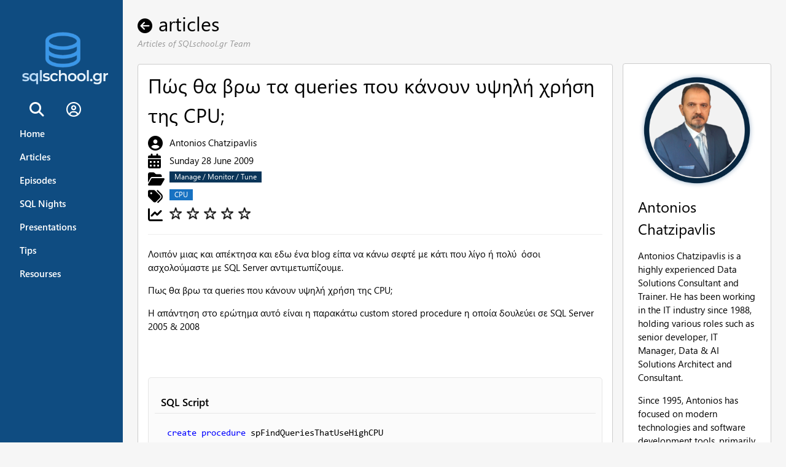

--- FILE ---
content_type: text/html; charset=utf-8
request_url: https://www.sqlschool.gr/blog/%CF%80%CF%8E%CF%82-%CE%B8%CE%B1-%CE%B2%CF%81%CF%89-%CF%84%CE%B1-queries-%CF%80%CE%BF%CF%85-%CE%BA%CE%AC%CE%BD%CE%BF%CF%85%CE%BD-%CF%85%CF%88%CE%B7%CE%BB%CE%AE-%CF%87%CF%81%CE%AE%CF%83%CE%B7-%CF%84%CE%B7%CF%82-cpu-31.aspx
body_size: 52519
content:


<!DOCTYPE html PUBLIC "-//W3C//DTD XHTML 1.0 Transitional//EN" "http://www.w3.org/TR/xhtml1/DTD/xhtml1-transitional.dtd">
<html xmlns="http://www.w3.org/1999/xhtml">
<head>
    <!-- Google tag (gtag.js) -->
    <script async src="https://www.googletagmanager.com/gtag/js?id=G-XRZHKHQ97W"></script>
    <script>
        window.dataLayer = window.dataLayer || [];
        function gtag(){dataLayer.push(arguments);}
        gtag('js', new Date());

        gtag('config', 'G-XRZHKHQ97W');
    </script>
    
    <!-- Clarity tracking code for https://www.sqlschool.gr/ -->
    <script>
        (function(c,l,a,r,i,t,y){
            c[a]=c[a]||function(){(c[a].q=c[a].q||[]).push(arguments)};
            t=l.createElement(r);t.async=1;t.src="https://www.clarity.ms/tag/"+i+"?ref=bwt";
            y=l.getElementsByTagName(r)[0];y.parentNode.insertBefore(t,y);
        })(window, document, "clarity", "script", "frq0laohgw");
    </script>
    
    <title>
	Πώς θα βρω τα queries που κάνουν υψηλή χρήση - SQLschool.gr
</title><link rel="shortcut icon" href="../favicon162023.png" /><meta name="viewport" content="width=device-width, initial-scale=1.0" /><meta http-equiv="content-language" content="el-gr" /><link rel="stylesheet" href="https://cdnjs.cloudflare.com/ajax/libs/font-awesome/4.7.0/css/font-awesome.min.css" />
    
    
    
    <!-- Go to www.addthis.com/dashboard to customize your tools -->
    <script type="text/javascript" src="//s7.addthis.com/js/300/addthis_widget.js#pubid=ra-5c0ba1a193e0c268"></script>
    <script src="https://kit.fontawesome.com/2ba03f803a.js" crossorigin="anonymous"></script>
    
<link href="../App_Themes/T2023-RDD/aspButtonControlSkins.css" type="text/css" rel="stylesheet" /><link href="../App_Themes/T2023-RDD/aspListsControls.css" type="text/css" rel="stylesheet" /><link href="../App_Themes/T2023-RDD/aspTextBoxControlSkins.css" type="text/css" rel="stylesheet" /><link href="../App_Themes/T2023-RDD/csharp.css" type="text/css" rel="stylesheet" /><link href="../App_Themes/T2023-RDD/css000.css" type="text/css" rel="stylesheet" /><link href="../App_Themes/T2023-RDD/css001.css" type="text/css" rel="stylesheet" /><link href="../App_Themes/T2023-RDD/css2023.css" type="text/css" rel="stylesheet" /><meta name="author" content="Antonios Chatzipavlis" /><meta property="og:title" content="Πώς θα βρω τα queries που κάνουν υψηλή χρήση της CPU;"></meta><meta property="og:type" content="article"></meta><meta property="og:url" content="https://www.sqlschool.gr/blog/πώς-θα-βρω-τα-queries-που-κάνουν-υψηλή-χρήση-της-cpu-31.aspx"></meta><meta property="og:image" content="https://www.sqlschool.gr/images/socials_image_2023.jpg"></meta><meta property="og:site_name" content="SQL School Greece"></meta><meta property="og:description" content="Λοιπόν μιας και απέκτησα και εδω ένα blog είπα να κάνω σεφτέ με κάτι που λίγο ή πολύ όσοι ασχολούμαστε με SQL Server αντιμετωπίζουμε. Πως θα βρω τα queries που κάνουν υψηλή χρήση της CPU; H απάντηση στο ερώτημα αυτό είναι η παρακάτω custom stored procedure η οποία δουλεύει σε SQL Server 2005 &amp; 2008."></meta><meta property="fb:admins" content="552214023"></meta><meta property="fb:page_id" content="102410839862758"></meta><meta name="twitter:card" content="summary_large_image"></meta><meta name="twitter:site" content="@sqlschool"></meta><meta name="twitter:creator" content="@antoniosch"></meta><meta name="twitter:url" content="https://www.sqlschool.gr/blog/πώς-θα-βρω-τα-queries-που-κάνουν-υψηλή-χρήση-της-cpu-31.aspx"></meta><meta name="twitter:title" content="Πώς θα βρω τα queries που κάνουν υψηλή χρήση της CPU;"></meta><meta name="twitter:description" content="Λοιπόν μιας και απέκτησα και εδω ένα blog είπα να κάνω σεφτέ με κάτι που λίγο ή πολύ όσοι ασχολούμαστε με SQL Server αντιμετωπίζουμε. Πως θα βρω τα queries που κάνουν υψηλή χρήση της CPU; H απάντηση στο ερώτημα αυτό είναι η παρακάτω custom stored procedure η οποία δουλεύει σε SQL Server 2005 &amp; 2008."></meta><meta name="twitter:image" content="https://www.sqlschool.gr/images/socials_image_twiter_2023.jpg"></meta><meta name="description" content="SqlSchool.gr Blog of Antonios Chatzipavlis" /><meta name="keywords" content="Antonios Chatzipavlis, SQLschool, CPU, Manage, Monitor, Tune                                                                                                                                                                                                    " /></head>
<body >

    <form method="post" action="./πώς-θα-βρω-τα-queries-που-κάνουν-υψηλή-χρήση-της-cpu-31.aspx" id="form1">
<div class="aspNetHidden">
<input type="hidden" name="__EVENTTARGET" id="__EVENTTARGET" value="" />
<input type="hidden" name="__EVENTARGUMENT" id="__EVENTARGUMENT" value="" />
<input type="hidden" name="__VIEWSTATE" id="__VIEWSTATE" value="BCaoypCHn4rU4DdUN6l+z+rMEt+gCqDGYn8zOVhspX/KPC5NZjUeeoYJYGIC89YWLG2DJuInbZ2yDrHtX6maQ/2011H85HWrL6lCp7PHJNXCEozs/CP7+LIiY42TWkvSWWzmoD3axlYEbLKmApmJWxkFHBt3oHnSHh+JHjVycsUfbr1cb8HSBx4wT0RGZ54wgeEDOfGJgJMJBL/quHWVBia0+7Tyx0KF+Fb80iTW4QxOnaXNwOahupNH/mgA0zF5d1VeAor4IsfY7cyRJ11n/cpJbCherjm0scPLxHd3IgRB7QUZeuBG69uW7tnjmZSShPVy22aB+yHP3s8whEGOWMD1BgZk0hclbt3fbb8hOJJPfXN1vOcq5edE0sQlQTFgNo9zZdOD3Ob+StIoOt+aiUx5tukVFQfUy7yXCaVeKBuZkCiPnm7wVj5lC/[base64]/d7vYt6Q2O8zy8YpI1cvisxTpKykVWxnr1ZTAQyKEuYeMSIkNchqdr/4LqSCtX1kWW6zwasQN5nwGG5A/7TN8gFn6IZufPSrHqGnZYtznXupEozOWBTh2zKMh5A7+f9f5bwmruUnICGwJJrjS49ZgY/HYz7+HtS2U4uYe4+Ok/JpkdyYnUtaIgmvVPvR7/shlza6AKKYoJ/WmXAmf3tOd8bKrFjSgNOMH9W18B/xQAJurJL091sqrxwYjcWrMZ20LA1SiFpoBwBglXT3yJU5Ed9OJsmBLdY/U6kJrwt0UU0sgTRcr5827WrNuZVWD2Qki8uJu8QsEC6LRZOmGh0+I2jbxhorRNFG6GH2zQTF3118RQVGvLvhYpINr+V7+YQoImyDbF7C1OIFuSXPN//dzHXNa1DcN86Ox8XCQRdGulJId4D/K2xTXcwVSCbGp+TpF/OfKJ9pMsn8Kl6ohDJQyZJv40RhAqebIPrFdfJ6UivKLrgZOsJthm5kMdGTIJ0a5w6zUJ0l3ANr0B2GEW7/HCpD0mgTqKwPe8ufU9W7ZXTMV99pARXE3EWzc3AvPM35QbvH66LCdooqRVqaI3SiHFGcUFRgAhjzXj1wG6a6JB1+VjvdQQm6bt0kzp/ApyEvK+uUWCPuw0vj0D+7iG5WLdzkJLmZ3Oi5/sZExF9hPEjR+mhXjTMlX3BNfTofH6htcOb9cfMQvtLQtF1h3JRUuGJo+E/Wh2AKQFN79pglkwVS0vZvDD4dr4zYq8Obpb+NAofdju5DaJyuU+oyBAGoYWK3agUePFikE3iQrnx2i0Qcsn82Ilbtp5/6DPuEqWT0mfmtooRpHtwUdD+7pmVcNEJ6YmbnXnDVOaSvlhTu538RyFeI3Gjt6hXKMO5JQjfLaduJ0stSHc1G8O5kEae49zpLKQoo4eVn9kool2KXeIXtxw08/rnocFQ2tyae3xFaSp8oHvheLI1Xasg74JPXoqa8Srq5S88RbO0MIynk1XFlxruT0lsxQbkMwGRssCCZfLYQIL1dgD6vSLXWkzq9PsA9+G7n/e6Zsx2KP598Ve3e4aCoZyap7fQrI4WSeUmEeFhWpkeVSl7LWjtQ1DwU/nfaKd8pEgPjUgxp6UinPnjsMFR/z9ps2rNAm4txm1erq3oK98/NhMn6W5yPKCMw2B6f5Lh3dPknDZf1uhZ6leZ/sXA2I7qaE/pCnAfLO8pRFcOiWSYvrJzIxu+s9w3AxNJ0GkesuhiubI9/N+xHqGnsMAjSsWPO3IRDtaShOW9udW7jmwPyv1DbCCidZOipx+lfakRMj7SpFvFUu8FLs+3G2johNV4Q3p/0PcJo2QONT7rvC69qDDXmeKyNQjdzFyjkSUJTsTUGoQIoQGYppAxlJVgHBmXJ0OnYsncD94c8GtnQKOQDB5INgv6xnIwoYdsmICbTtOha3vXEzAHVKaCjYQtMKAWR3OZt/c7KJ2YUqmYo156vgMujbfVQ0kTbaiE2IG/jGOp5zcuiSYXgS9f8SdlastmadIH4k1s2OUh9Dywo14GgPpvfS75bruvH3lYtnP3DB3n9R3fe47ln70QtVhrVSabR32uLW9iieZL7EPbgGv/oXdLfKk3e1/h2/Axc2DAPQV0rRVjUv7gV2gVkeiiO4Ttu4+6YfzJOTLOGi5koVjstizcsT4/OX4cOGMdUjjRh6EHCIztn7vSwRQWVmW04Q5Br45ZJTcgttfcfk6pqgqed/lahI71AO4xdjrOg2VJCZ3vi8aV2rMPF/tbu+gmUqkheQLZxX8j3l18XZ/ul0hc/hWZZSlNsJovAnVc1YNCdxUoaiyZbv852iKV6GuV/cqGWa54bTc4xnLst5a8wCeIjReuDPmhCOPs14/Ik95RvAKRPC4OqyNe0n0lHYMXzLkOw/KnIGFljfayC9v3RHm8J1hZNWR7clVI/BxgsSmsVli6cthiJSSNtrMMlA9ZAitnADydC506FVlfmUAl0oQRmE7ZKfJsT2tSrImz4Q9y1cAIfpxXlnFNFVGXUNjkwYviBG01bXE8SzHPZSI2rRRe6tH6kIuaD1UFpR9QEIoYCYcktvhMUYlfnDfjU0aHews/nc7Egy0BfsHqb7nRfvKbMDMKJL6vizi2uu+uqF5B63PVVr4/HwECFMblNDHQCSCg6wjVuM9JGpIB8h9sIlCJEGfM11OWOvwMMxeiojb6SFZuvvBFdHM9/iVrghtN+T7dd/oULVeR1LnmDtKGyk7gcvjD4T4EWEATtS2gXuMEs0lI4S8Vy7u6RESELqJNDniTFohGIYBJdVGz2fiwpN0oX/eSxJmwWTXULb4otfIn5eOgAGzt2SJcGNf1XYjXr86mhQ3AeBDEPbpTTyFp4lArEtfdch+96MsNlhzJz/wHCXTQxQW+bgKQ2gXDH7lzz9UcIPxqiekFoXYj6Dj3RcXIqGcdw5JNBHisrtvP61GpRv3HeZUWDdOjymoYWE36zBzjRu8pNCjkVwnQrlli0x7TQaG952733nt9Oz48jlhVOrUUVzWSjDY/hmz0tp/JHfnzajCACkn8dnXAfxTtx9trSm6Y4/4ZjYCj5PQzP/cTiVrMyi0dtU5EDzIu9GenTcMIh3QIImZCcdwCCJabnTrO8TgQcxkqfIgIqG1o5fN0evVdOMy7eQFITWk426RM6a6B62LTcUsWJX1eZfZGx3eKOWP+aREtj+/sTYR17wjUId1bnJBVf2y4ytIWzJuWXUdJ/JNE4laLHZg0SN0MJD4yxLdJRTQ0qqytwGg6VH9DOcxy5UJMy0rBWsZ8GUmgmdGVaSrcV50lBU3ozFFxsHjhkSyfkKdHhICLWULsIadAstAp3V2yRg6u1FOsLSwuiIKeMPhuzdB6HzqdWn7k84XDUOlvhf+6S54CQ71vzkIgvk1ggHVqCEjRmcuYIAKMcdVh4m/fTB3LHPkQg84rM9+P89VifdfxGtXUxZyNuSuDpEZmrSqclxHF0rI+k+Y3LIBwwkEdhhcg4VGgyXeUQz1w8ImeOUK8DdJHCFwYNPXRvQf+pqbtdokNYL1FoiqA8/[base64]/XCGZ854yepa9Xg//I/Wqgs8z9iIT2uXmqHtaa+F8m0W4BF686fSntcBTaOwKMiCflCuCh5rU3otxs1SqDNmja5MCNqINqA4uBvfXM/uaIdJKqbk4MqqZ0sNYMMuyhzqXTt9sAVDv4ZqObqJx4klTh2HxtbWFCu9RdfgUKWX4KI9asOFyYhkgMnUyj8K9ASwgfDcHe4tr+rooLsMDS94dOzjaGqdNB5NB0Whrf9ki+pgKwynsbC1v/SQz5uE1Fy8zcJC/Td9Vcoh0bKT7t7e/E7yusRUqrGVvygyybod+EEn7PBRLRT3NrCBQVqujQnHUYBCDgsYoL9h4VMt1cyw0j94sXSMH70Tvu31GS0qd1AcDeIHSuxwBX5DYJ+Smy3gtqEv9toQoFX0RhTaKBOEQMvX38GhkKDbeCCb8hHo9GDfwMoWHob53Ot2FQ/vgCWEsegeQSXXK/OGEr5i+719gVMi+jZBZ2ANcj3pxtWzEwSLf6UyQxsngdbqIPF3uBqVQm/D/pYY0+ZLFv5hElUGqqrU9qOlzBzzHfAisRoJ5jNTTpk9H59w8sz9FFhmkeXy0OOzAOZ8dtlP5vX4thiBIwzm9m8Xa4W5TS7F0GLqfrlKE1FW0QdBqTWDv9UzawYSSj93xKn3b/kLs1iuM72p1FsDn6G1GUr+lK8lYhFfCDiYYuajFjuw8dZvahOwazz99oL3xE6hv6IEFoDdVtvvJjIuMjkpnJeeVlOotaSn/asUA1Hgov3j7x+UfeYg+SFBe6i3bUfRh+toPDWTX3cuspvXx/JwaDzUHUXR23CHZCFDJqC7KXG4TUEjbv3+0Vi1Vx1h9PlrN9GaAb2P0LfUVmJY7+tk70jnz/03B9C34EzlvkxdvNw2Hj13HBP967c3Oi2v3RwBEGQ7HHQxb8BTjz6qfde7TwkoFjwksDdXwf6gL8A91hgVFz31x/og6yNqLuvUn/LYnfq6ZwnbNFvujwwNvL/if76rI+vPo11jlXUIiXzT3yXAKa2f/yKIKCrcSkyXSPrSNVwaI/K+D3KWL0n4g58F8fDEjlbeeAcwOGAnBL8anuxo9KVTPDfSKCfCF3bTGhS3fBbmhAZY6LppO+OcbhikyrviANBqCcycKK005DTG49d59/mqhFBrN3RfTdwvA7trE8EWKsmJnpbQYjE5jNydnBM8RrSCBRaotqAKQglKFp3y0ez8Thk3wJ1tqZwWdCKjbgfP03gkoBJoFQIXalN6x8a08bf5XK3KWlS242asBo6/F5yxyqaH3DlMc+hZJuzc1hZLt5rQcRrKzLHUWtoj1u3RBjeEuB2YgdEd+Pow/20a/JSPq4cV3vCZgwqeBcuzfWSBBJ2yTn3ygawZNkw/K01rWBCdlf/Iwb2wiAQ6EnVqDLg5eZzF//fjLusECXhISpOhe+dZ0mVQ4b2qTIBxbblMl4wAWPWph8Ydyy/KO9AUv/4JhptWWMCOyDVzy/1uVBSoGtx3qQA0MZfbyAcAOmSr2sYy6ABzB3TpqP1SFiaH2l/h/AiaEoRcE8eG/Z6c0WEvcAwHe8Pb0x0ikK0shStVLmHjr1NtHlVf8vuLfVO9sL6CNpItg1akwiwRmh/72RQ1rSS2jtaYB2T0YjgkewXUyD0aCnkWsRhpXkQ6CD5hewU/7702UjKJSyyWDqk/cnGpqBvL0pHbMHOuoPQEbNfMHGO9f3HQGVy59aSLjgiLDevGVtBHlqT83Q91TJW7hDt9PIItRcdSCNBiIaLDMsgSutq8twm+z2oyasg8J/uLT5Zh07VuiBqjykcre8c7cCdQJGuw1rSRHkAPImw4IXU+WhHHP66wEEezGrVLRoQHHYwkVYNuWZW98YN6F+e3lrsBhbHPIWNljDFnZ25vhFFbBvvo7DWcDJfVuiVV0vvVAc74vbIYNxbA8kk6AbZ+B2XBONSLH9IWt+zgy4Qc2lFZfYGkc1VlbBMCGRFYkUooCK0i3/yDzScosw3YweXK/nrU3zOvedgE6HVZEDP4DzgYbosGaPON+cVcXRqbASLMK8f6QnHtwCKY24ts1BwTq5hNVTw/85JaK+sL+HNBn5n1G0l50y+D39+fNemyTcb066JCIdtaUXASsup9Fgf3GtI7fid+4RRiiAlLZLrest6wXFLeAkaEpuE3+u5pq7gBwQNyNVR0RJb4SwTRY9cB2tRcrjigajc61l1pZsw1w/Iih9wPlQOJICSeRyUb89u7Ro3/pTNiKlMXjtwwLcBYIcoeGgoaKauYOJdiOUUA3Bg5yLc4Rf3l7mVrfWW14eWx77X+4ZmtF4XHbHOoXiTt9ssxpy5G02PdZ2GWFsR/DwyiqAGAL1RxBXJ08GadvRP2VlCWSDDE7+O70aM5iTmviQzH9my33spnWvBPG5rbi0r0+r+TxXFlviMH+XVAwh3N8qycEvozIqzNSTpxmKCTVLLT8XpsGc0+sonofYMedwCSpEkFz1aCIveKhImrYGnaUvIHuwTAYIAyt7tvcFbitCz9LZaafFBChRi6g18mRLvG7A/9b4xVnl0S7ByUMZL3TMsMH56gVvTT+G3teE3J22wHTOBRYh/R0yM1qhT6xxI6tIOdSUH2vBMcK0ddhcyALwxmVwgoC1f6C3BXtn8fST+HrlhWZ/Jmsfz7xLXZf1lSEGKIz7R7/NrhKG4tknE7Wh80ZJFUKZMJ9MhD0041XmMY0AxvxCLAMRyP3rYj3sWEhmCLBq7XTyXX2sak2Trl3tMuo9KaOIrKIahc7mVHj4ExPe2SEue/5hxldKt4n43iNmzszDTxuWad+QhRhMMuAKYEMMAcaXdg4HQEmo9vk9ccst1wggbsm7u75HbH9M8L5x/R0IpmkV4s6NUxKzhRh2XcCwC4XOemAik3WE9ArdpdPJ0AMWUm6ghjH/[base64]/1N1O/Zf7ow0WOaPCN/4fRnTDpFpkSxNNwPJAZJd7Bt6/7eMwKPYH4L8gDo2+iCBF4OuzBqkqHEbnzwtpH1xAw2VER46/k34j57kRPA3LGor5bnsHz/CygGYdF3wHQrizj4h6PINBI5u6XpjJoA9Mi272/oEXKONTcP3ysTFo9sirU04nHxhNFmupLGlZKHOPLLZsA2tJKEQW1CrajLNBF0ww6SjQyJPqfLLXL9GQ1q7sNDBG6memwzMdPTKsxdGFCc7NPMct4pT349uXjj00WGYHOGFBomLIrVqGgR7ZSk1Tg60ewj2PM+TC46rrMoWLVpgKQw2UvTASD16sN/QxRTnI+B2JnWxXi8HPDYIrLfbS6P01Bd/cHWbO9+1HA0rncychRUUZ02QWiot16RNZ34XOTLtdaL1ojsMjEnmWCodMN5WrEIJc9XHneLJ/tJIcLvEAp2aj0pY5gvRXDRS41QspGoYLSRaDPFUm9NxEC0GETgSH8LVz6ndwXjI7khc7wi21Vswf72n8/Uq7LSCIyN77FJX+aGd+5plDnRdtp7buYyQ9vQEVln/NQdggDkFn1vwXjlwUZjkqBGlsk9y0ym7Q7IKgsbWk7TmmhFSJDFPGhK2JTnJevg2paE8T4M8vgys8fZ4LCjq/lfMzjt1oDzY2Lyjldck82s7W6d8iOhKv/rsQzsc93WQxk7yXprTrvn0buZ9poICuEEUi3lv2uBU2cijyweIOMIvNfhjN/NSgpz2UMn0yOxwgdSr2/qRJhQVddeCuhPq0nFBC/VkUrNddpWQ3rg4v0eW48OPJmhYMtD2zLlBZG9v97Ogm2oeQJuuHjNv+aIOGphs26sI32pryGfSGvVb/1wpv2fnjO3TJgWCaGad+P8x8QuJ6+VdGy/hMgN7btdHn5p5yN33cSHb9LGqJz8k0L7nKfkua6yOU6NCSYCqUccH7xtxHgwysedW0NDMVl8Yx+fFwajBbjH/2f9/dg+ZttIzhgz4rYRsGzX4DHKrI2R5rzv2nN4ahH27WT04gCVcNPxa0E9XlyJJPlRoEYo6Vik62le3vvxn3czUzohH5afonw3OcnDZ4JtyCb9X/9XbiVGKK/45ZHWZx+kd915jjlvWNJEjJSd/wZRbnyZBCc/ESqmRk+L4aHOH2sjLk6186uDtrVBTzmWUyTDLyoqL0P9kaHmaOZ5FRw+C/VNfPnsMmU6uVZh30Eo7DBVfeF2Ba8SynroKKwx9FpsWS6WK3oa+pwp7/mVcEs9rEA+MyhXU0KjpOxQFKn31xnPUcEJnaEdbm+qFgR1J13H35rIeA+CwUKlEZ4gmZCbRb91tTuijQKSz5FHMO495BycsTAtagb3VWSY6qXgdNgLMZONtUdgo35iXIjdXH93M4Uew3tUDKDGSqd6ge3aqqqI/ARpPgK+q5Pu+R+LxrZzW0pFaBksmEi/WlmbpyxGMqtGSYP71oJJ5yt+bLBpup9jJaZzhiM3l24eTOGEAhno7eIQBzXiph6SM/YhBOhsEZ0OWmBb6UINSWOpPjpP+umC1oxKs3APqgcOxIRnx7wHWzoQNz7k6JU10ZUMBEwVYSyJzNbE+9mTo18cmJby5EoXdKProE6HSPvM/q3X9YxnWMmC4f+cCOL6kRZt6kKx0xgBUgRG0I6FokTzNYtOxSxTU1FSvDJuWUFo6XIVO+oz/DbNE52wmH0nG3AvJJESvPpJ+Cp/Q2SwRCJIxUD7LgxXjnt2VHxb91vsO1gHcwQTnzCM7KtDWos0UD5EymoU3Uss3vjq5sZ6cOgtWL+cajOKDvpo/vXgGWhh1dGmit4HGDom8MvV+bK4lHMmMLoCazPun7P3M4p433/9mgDm7uH0QcWg9/4jidRbBrOXdikdurbZtnakWn3qxSo5Q51cHpVZrE+Uy9siF6sAfbdnp4iP91xmqLT17nXw6arm5IlDw4EAdXU3Q6DcdigaL6j8FnaBhJ6GzTr5W6X+XptMfg8lqIvJ7+Ns8kLcsOPDo/eQ27mj5pKPlhGTm+zmNeuvmtun8r0xv/3ywtIhUyb1/em3WTPUHK/eMiX+e9EmvkkFDvWcCKmNFQ/YP/kHmt4IZVB6m8dxapK0iW09OtQEQkk8AZ9bHqXkbnfgLtEpmtRo3S9AbW6HmFZwxN0ZKk7H9TwUxRyZDhBOLHRl8qJFTO5Tgp247GJL6C/7yiOHCP1kSU8ksOeOeIWGFHU4PrDPlKu/LjwVyEpJkS2HT/3C+qBsAFunL4I7p82ee3Gopxu0qSxWXUnuBcEouaUToKKWlaO/EBGApBNdjthx1ATdPaN07Qhxto7zBHW3MAexP/hGN4U6YUVWREjA5DDBvSr/Vud7SmVf7pqcwDwWd5eDyKX58HI3nTXbpqBOLGHv4pBV1SX7DIX5iulSoE8IGPL5wcJbHXrxSJJErxfQx4mm5su5cBNNls0UVrLJUAD0ncCt14XAvrvY8z+qJwLxSi+6hnIxkv/ilioP9ANh/0gfpUFj1wbdroyhFiOFPnLVrhLcVg37cgJ54g/KfID4fMGltLaj6KQq92BV3hBhFWhDqvLh1S/HXkgSOQVK/[base64]/g9TL0DRFumTzO/IRk0sDdoZ3dH2TCbArGOSzPpbVClAdrzy5VgueJmRZotcfljAvlIlx2t+d0krRoixYwLQY+VjS0wyddHwsCnnSr/g8vKjgNNx05ddECPiidfxvmIXqLB16zvdMXJjmFox1YpCQ8airFJtjknl0Seiu44Vr+SFn5KQ1lYL+uYLIVmapIrfkdCZ7x31D/FMx0jtcFMtU9IUySh8Mq3Kd6rZZkJJVgjqwkwnJPeuXOwvZjiEvTcX+g7yooE9xfZtQO7dlb0hUqIgisZGGRzPLE21RAGTrRqNEmNGyB2U1wKW0IPfck9aA82wCo8uZrYTdLJviMo/zJAI1kSqz3k2gvut/ig1VeOXEzpLVsclwwMDz4l8OMFxA1r5sMrZA2X+4AuD015QEUxy7fjxeuiks7Fmg7jkktRfHteX83BLdJ1d0xUQOMBJTthIOpH45ZOqkVun+7MwqbEa1QHKEKtU7Hy0gHjsFv1Ygoj32DzkdtvVyhgJLMG9HOWEBFE6A07UfMf4E0TRyVl15/UgRDv5zHGzLr21rbjiOj851iLOEg7wTNA2RZ/iPWrEc/CvxdRv0aRSTlrt/[base64]/y/12sUfnznBPOdKFxzU5sW84LKU2zoA42Hh49FwXflEJRt1fACNIZeSMEnYOalJIw1jxES13v13+fRUMZuMazQDuUlGDULQpklxxdyhLJxG0XFdCfL0rrpcwoO2+AZhp9aL8lpQ8F3/ft5J3DRZsBu4WIWW8o9UskQqjZ324mLmUKmqAXvXmMnhSXxIJAOfi31yckwgyVkgqesAGxgpYWPBUzW1nr4Yxb+nf0DidPmCa2KA60iUpVWSglENR//kuCdj3X4gpI1u724PiNIrnmwfoW7C+DLXi/zbVQOARCgjYLbKx/4w4rhOfl5vmIejI7WWahIIzv+4Q98+Ax6BCkLinoscDCyzduPOo61uQPQvRIrfbGCgUfxjXAaC5hX5h+v3jo+y6LpDd65k56mQcX8u7SaMGJdv1C3QHC162lxKShIhqOUI3HIJgzRJAjjIJfjRzrBpn32/yrIfwK8as/1y8ulmJUr0YuYd47xBeC0In8NFbeVZ9EbF046xqX/fveWQseR75XPyanm0fUr7+XCcrsD8x2//yvn8UPbChoVPGPvhUMPm+bXNTh+z6qK9t3v4EQRrvmDJKZRz0xZkSaZ+Bp9zbt3X+6SY5CHLHndAxbVq2LY+ddmyr5HTcCNoUs6lMqz4lj3hYNUYo+wS/7zTifjRuKDBNj6QlDWBonBcmAwZFzxmu9/m/aF63aicXBxFAJ82rIddMRvJQgGUeSXAqrC8Wtmfiqyx5Px+p0OVtKX2GfCZZxkBAYGCm6CA592jX7Ta1CpES64HBqm+bK9me50NXrBPdCCcKWaA0izwq7bScIn9aaqSgFJcZZyLkYXxFuWMfp58Ak/ZXYJ7gPgX7r4NoPi+1EEGBb+fxraN7U5G0QrOYjHe7GvlECyIWiffswRoAOhy3LjFbDzoNYXhTL7ZcXMaXCZzqmAmdPDPFTphP4psg353CPKrpfm3rhhIaMyy78PsnlQaTluBbWfIzqGcseR2LAJWobQJ0J8U50/vpDeF/+l/[base64]/NGhGi5pzFydBzRMsUMWWAjWl7Ddj9Yqxx9fPABEdbJtf97RyD6NSeYKGNJLOZrBM/DhiC7MJnJFu3LjRtCHDkfbk0FSLi8IxvN5ULOX/xcNRZtpiBUdBNgr0JIZAlr1xNFSfzlI318jbctngA09xg9FbEmh594LmqezjD9JRm0qKBY2IxSkz+Hp57Bp6S61qKcyZcz68p6BQWguxwE2brFqJ0kohmPhtPVC2u1d21Us/U3atv8/Y94J9+Q3HlesNt8P4g/UqXgVi8vs+uYbDGoCLWiK7tOtN3fpPo6GfUzOZpfsH3mvng7afGWaKNf6H7bq0xIOPRD00I5pUhmYcW9AMO7Ei/QXAz+fB5LyCCn5MXMq4u1hp2R5EWOYrQxhEW5UC5GWTChlg+3n2t6FsO9MpHTU9d1s2EEMVG3J0gUio+YZcdFhRL7wATwuoYFIJkclcPXBrCWnnNGQXACLJhpQ+JmMNZ4FbzdTZh1+recYizFGiBE/cwgZ/9nMO1UzXn8iRN1iGd8dcXHp7MaI2AmVkFra3FWF3otjdtpi15WdAROIH7nOrUic/6Sv8MltJTzHm89uOtSujP9D3DsE3bUkLhliKfjSnIORagtw0ociZJcO3uc6a87HJLZTj1yyZZEmdijhYETStfflZm5+/rYzoroKANpfb9Mqw0rOh8XD7UeP5570im+iCzGVia8jz7rTXK/79Ojpkf3ZmCUlark4y9U+gWhYl9fUvS71Ij3BxyIWRuJGHPoTdletA3qPbpYVU26fKiM5dFZcUxU1LBciIFAPXhEdY/ctvAORPvX4IX+9Hnkj0x48miJfKkH1fdPqd4qTJpUcshzVlesYJBb3EjJXpCjaKoCSbPLVcyhWesFsQ4IhV+6Sus6MtT4SzQrPek2HK+VOMJ1hbUmBOeNGEyt8KK1EWAapOYQ7qiRM7nEG73GP0FD4H3thFwA/sbhL6AaOyYx/cKNoOv1CgGIXlb1Wp0vQmryMUVvSo/nqJM+xlBxDVyDKs9uJWmreVcIOEFEn0Ua3iMTGQXj0/hzcpaBPTgd9Ymb/ysvc/ZtEjg1fuH618vC2+7crJwI/WLfmjw44DDAs4FDcJwPzk4oAXTM4M+FUK0eoTBL6APbSMD/TxE20ywQ+b+Rg8EJdvcIZW3TfURanFFdi6pDa6kw7sk0nEW/Cv3C3LPA+D6mMtrWt+tENPFuXOBcVuz4T3XVrkaYJO17P3vqLPwY10A6LMQoHeddlLoAZuc38YoeAd6RrBcAfrkNJvJmaNBxObPuilVqV9EvkGK0jfD56hnIMzh11eP8RHGTaVBTx6PEp3q1VkEuRKCvLefXqHYEX3e6UDlT2cgr+8M6RISW/BwqVHpfdnCUGE2eAGaYbSaMThtgmAj8GW4hpH4jtWSx5CnwmuVHb2ileBXBZBByrdxi1brTET0Q/VfNQkDghuLVegL6iSCen8NSnL30F1dsX3vYAyf8KyM71BImP/xWMQg8VX4c3d5J6T1xPJ8oJlXfzOxVhWLFMYDG19X2kTRJxjEPDSrxRxm0ZpVqWbl/XjiFDVbA6fSpaJsP9VSnrskVDDDo+Op0mdJjoRz4Wc8UQKhg8QCoHVs3WHMCQe2bkpmOQkiaCjZ5SY7v3Ylhy08RcMOrXUq0imCI40Y/bobI5lBr3EqfOoBjQ2znZ4RkAUwS8sBblYNH5lGQqFERTKIPXrK787VQQKWkYXaqhMovg3mZCpaTPzAYCaus5Y80ps7fTf9yu8N8q4PpdKBSEsoncI4lMcPiMHEd1TwZ9qLnAaYdlcs/GCJ6sJNU79L8rHdhcaMGKuaQXt3mADmkKFh1n8/XUN/[base64]/n1jQsYlk9+5sWair5LTITT8BTdgiLERBbuUH4q3NSnC7igUG8EsXo5am9byQTuPlaYTdUdecU3Sxk99p5znvbK+hpgF25x9mYcovBXKBwCiUc/N89bzE6kxMJpPMsD0gr/UvwBne+sDAA6l7dHDEerbTRyDgM9ecGJcvxhwmXbCS7D2tm1z8wUdpbhW/ax8Griuq5n3Ej+wdhEygMldH6c//EeptQuSAoMW9CQD3y7WjelUXcVKZ+DrfrLDadboOeJP7BmYXzLMMi/[base64]/nMTwjfCiqpl4cAqmcLnD3TLbnWODggTGKePaFZFAxLJYOp9lLdG++nGgxBWSCJgJTT5VHTn60BMvvQdQGUVW5WZnaPvCpX7MSKCvfu86RVRudIDzp1V4j8A20yyR/+pk1LL2l3yxfs29lOR0x0RE8XXPeMLOZvgDMg6Ai0b6rxEhwGUxf/Fcon6pJ4RMPRh4sJp3WOO63NBPWAXNh/5sUho6sbe5jj5ONZOtPLSfWIBRTTEy9HD7V/ttbar0D5tc=" />
</div>

<script type="text/javascript">
//<![CDATA[
var theForm = document.forms['form1'];
if (!theForm) {
    theForm = document.form1;
}
function __doPostBack(eventTarget, eventArgument) {
    if (!theForm.onsubmit || (theForm.onsubmit() != false)) {
        theForm.__EVENTTARGET.value = eventTarget;
        theForm.__EVENTARGUMENT.value = eventArgument;
        theForm.submit();
    }
}
//]]>
</script>


<script src="/WebResource.axd?d=KmNwscPHPGSmy0xKSV7YLAVvjoxwOOC4G7r3lijPyDhI-pAxWTZoGinH53indJM4BgJtinDiJgTaVemoCL5zvfsUgkeFNkGVZxQAaM6lopA1&amp;t=638901644248157332" type="text/javascript"></script>


<script src="/ScriptResource.axd?d=LmcV1mPBch_syH47JUmFMtIL3gMwyBrTKSZbOyHV5a7hheQ4upNqcqeIPT0Z25RASLcVeG9LnbFYWEiiPHfmwqWYniZzvUv13JtyVivWyD6ApzdCW51wj5OFzzDxUtuUw5prbby6aW68ZyHJbciqdg2&amp;t=7f16157c" type="text/javascript"></script>
<script type="text/javascript">
//<![CDATA[
if (typeof(Sys) === 'undefined') throw new Error('ASP.NET Ajax client-side framework failed to load.');
//]]>
</script>

<script src="/ScriptResource.axd?d=0r85Yz4m-x89EpZLXXXcq9q3r6MNo0pZzqz63KAcQe4yDx6FcuKWjwdMEEU7GSzyELwN9XAAxeVEYPcYr9bce0DwsRTH637aeKz_m5DHDBM_w-a0ntnzagVqxjCorJDH5tuo5SiRX2Wqb9LgXGn9jQ2&amp;t=7f16157c" type="text/javascript"></script>
<script src="/ScriptResource.axd?d=UAs_NFmgT5Sr8-VarWE106FWD7kEs41Od2ZalTLPuvrihIedyd0IbM6XSH95Y241OmfOxeyYGYdMLbj0MN0B6OD248FqMO5pEPou7o_KYQBe9pej38HqkrEz2yMjNVNjee_eo8fZLLTZYkp9Sd2o0w2&amp;t=7f16157c" type="text/javascript"></script>
<script src="/ScriptResource.axd?d=wbqEVxlES_HTf1QX55_SeKYyPjbjbOvEQmZw4PNrTK3WcUoBV6MdKr-7kcpMpnhu_4NpMOY0x9iI7rMzIsAJ6H8wZHTLc2StYymk_2Fx-r8ACX-6MUwtX3ZyG0y0JvBaOCReujFc01xwb_Dh6N5Wlw2&amp;t=7f16157c" type="text/javascript"></script>
<div class="aspNetHidden">

	<input type="hidden" name="__VIEWSTATEGENERATOR" id="__VIEWSTATEGENERATOR" value="3F8968ED" />
	<input type="hidden" name="__VIEWSTATEENCRYPTED" id="__VIEWSTATEENCRYPTED" value="" />
	<input type="hidden" name="__EVENTVALIDATION" id="__EVENTVALIDATION" value="kb3gTlCBQDULXBkKpVvGfn6nTp3WbFkMo6MuHa5D+EGABSuXoDXJYEQHGxjxyfSi3bnl9Q83afe6t9dysUElsKa6vSItf1Gzsq7ac32RF2yHGwionqGj7yNN+rztkRKqHqmEKNbsFAU0d6jhMpP8NO9kXneE17GIHAZejJOI3sQ=" />
</div>
        <script type="text/javascript">
//<![CDATA[
Sys.WebForms.PageRequestManager._initialize('ctl00$ScriptManager1', 'form1', ['tctl00$MainContentPlaceHolder$PostTitle$PostRating$UpdatePanel1','MainContentPlaceHolder_PostTitle_PostRating_UpdatePanel1','tctl00$PageFooterControl1$NewsletterControl1$nlsUpdatePanel','PageFooterControl1_NewsletterControl1_nlsUpdatePanel'], [], [], 90, 'ctl00');
//]]>
</script>

        <nav class="w3-sidebar w3-theme w3-collapse w3-top w3-medium w3-padding" style="z-index:3;width:200px;font-weight:bold;" id="mySidebar"><br>
            <a href="javascript:void(0)" onclick="w3_close()" class="w3-button w3-hide-large w3-display-topright" style="font-size:0px"><i class="fa fa-window-close w3-hover-red w3-display-right w3-large" ></i></a>
            <div class="w3-container">
                <a href='/default.aspx' onclick="w3_close()" >
                    <img src='/images/sqlschool-logo-2L-2023-dark-backgrounds.png' style="width: 150px !important;margin-top:20px;margin-bottom: 20px;" alt="sqlschool.gr logo"/>
                </a>
                <div class="w3-row">
                <div class="w3-container" style="padding:0px;">
                    <a href='/search.aspx' onclick="w3_close()" class="w3-bar-item w3-button w3-hover-white"><i class="fa fa-search" style="font-size:24px;"></i></a>
                    
                                <a href='/login.aspx' onclick="w3_close()" class="w3-bar-item w3-button w3-hover-white">
                                    <i class="fa fa-user-circle-o" title="Sign In" style="font-size:24px;"></i>
                                </a>
                            
                </div>
                </div>
            </div>
            <div class="w3-bar-block">
                <a href='/default.aspx' onclick="w3_close()" class="w3-bar-item w3-button w3-hover-white">Home</a> 
                <a href='/blogposts.aspx' onclick="w3_close()" class="w3-bar-item w3-button w3-hover-white">Articles</a> 
                <a href='/webcasts.aspx' onclick="w3_close()" class="w3-bar-item w3-button w3-hover-white">Episodes</a> 
                <a href='/sqlnights.aspx' onclick="w3_close()" class="w3-bar-item w3-button w3-hover-white">SQL Nights</a> 
                <a href='/presentations.aspx' onclick="w3_close()" class="w3-bar-item w3-button w3-hover-white">Presentations</a>
                <a href='/tips.aspx' onclick="w3_close()" class="w3-bar-item w3-button w3-hover-white">Tips</a> 
                <!-- <a href='/sqlnews.aspx' onclick="w3_close()" class="w3-bar-item w3-button w3-hover-white">News</a> -->
                <!-- <a href='/training.aspx' onclick="w3_close()" class="w3-bar-item w3-button w3-hover-white">Training</a> -->
                <a href='/resources.aspx' onclick="w3_close()" class="w3-bar-item w3-button w3-hover-white">Resourses</a>
                
            </div>
        </nav>
        <!-- Top menu on small screens -->
        <header class="w3-container w3-top w3-hide-large w3-theme-d1 w3-xxlarge w3-padding">
            <a href="javascript:void(0)" class="w3-button  w3-margin-right w3-text-white " onclick="w3_open()"><i class="fa fa-bars"></i></a>
            <span>
                <a href='/default.aspx' onclick="w3_close()" >  
                    <img src='/images/sqlschool-logo-2023-dark-background.png' style="width: 200px !important;" alt="sqlschool.gr logo"/>
                </a>
            </span>
        </header>
        <!-- Overlay effect when opening sidebar on small screens -->
        <div class="w3-overlay w3-hide-large" onclick="w3_close()" style="cursor:pointer" title="close side menu" id="myOverlay"></div>
        <!-- !PAGE CONTENT! -->
        <div class="w3-main" style="margin-left:200px;">
           
            
    <div class="w3-container w3-padding-large">

        
<div id="PageTitleControl" class="w3-row">
    <div class="w3-row">
        <h1 id="MainContentPlaceHolder_PageTitleControl1_PageMainTitle" style="line-height:1.0;"> <a href='/blogposts.aspx' title='Go Back'><i class='	fa fa-arrow-circle-left w3-xlarge' style='margin-right:10px;'></i></a>articles</h1>
    </div>
</div>  
<div id="PageTitleControl2" class="w3-row">
    <div class="w3-row">
        <h6 id="MainContentPlaceHolder_PageTitleControl1_PageSubTitle" style="line-height:1.0;font-style: italic;font-size: 14px;color: #9a9a9a;margin-top:0px;">Articles of SQLschool.gr Team</h6>
    </div>
</div>
        <div class="w3-row">
            <div class="w3-container w3-threequarter"  style="padding-left: 0px; padding-right: 0px;">
                <div class="w3-panel w3-white w3-border w3-round" style="overflow-y: auto;">
                    
<div id="PostSubjectControl">
    
    <h1 id="MainContentPlaceHolder_PostTitle_PageMainTitle">Πώς θα βρω τα queries που κάνουν υψηλή χρήση της CPU;</h1>
    <div class="w3-row" style="margin-bottom:5px;">
        <div class="w3-col" style="width:35px;"><i class="fa fa-user-circle w3-xlarge"></i></div>
        <div id="MainContentPlaceHolder_PostTitle_BlogNameTitle" class="w3-rest">Antonios Chatzipavlis</div>
    </div>
    <div class="w3-row" style="margin-bottom:5px;">
        <div class="w3-col" style="width:35px"><i class="fa fa-calendar w3-xlarge"></i></div>
        <div id="MainContentPlaceHolder_PostTitle_PostDatelbl" class="w3-rest">Sunday 28 June 2009</div>
    </div>
    <div class="w3-row" style="margin-bottom:5px;">
        <div class="w3-col" style="width:35px"><i class="fa fa-folder-open w3-xlarge" ></i></div>
        <div id="MainContentPlaceHolder_PostTitle_CatArray" class="w3-rest"><span class='w3-tag w3-theme-d3 w3-small' style='margin-right:1px; margin-bottom:1px;font-size:12px;'><a style='text-decoration: none !important;' href='/search.aspx?Manage / Monitor / Tune'>Manage / Monitor / Tune</a></span></div>
    </div>
    <div class="w3-row" style="margin-bottom:5px;">
        <div class="w3-col" style="width:35px"><i class="fa fa-tags w3-xlarge" ></i></div>
        <div id="MainContentPlaceHolder_PostTitle_TagsArray" class="w3-rest"><span class='w3-tag w3-theme-l1 w3-small' style='margin-right:1px; margin-bottom:1px;font-size:12px;'><a style='text-decoration: none !important;' href='/search.aspx?CPU'>CPU</a></span><span class='w3-tag w3-theme-l1 w3-small' style='margin-right:1px; margin-bottom:1px;font-size:12px;'><a style='text-decoration: none !important;' href='/search.aspx?'></a></span></div>
    </div>
    <div class="w3-row" style="margin-bottom:0px;">
        <div class="w3-col" style="width:35px"><i class="fa fa-line-chart w3-xlarge" ></i></div>
        <div class="w3-rest"><div id="MainContentPlaceHolder_PostTitle_PostRating_UpdatePanel1">
	

                    <div id="MainContentPlaceHolder_PostTitle_PostRating_PostRate">
		<input type="hidden" name="ctl00$MainContentPlaceHolder$PostTitle$PostRating$PostRate_RatingExtender_ClientState" id="MainContentPlaceHolder_PostTitle_PostRating_PostRate_RatingExtender_ClientState" value="0" />
                    <a href="javascript:void(0)" id="MainContentPlaceHolder_PostTitle_PostRating_PostRate_A" title="0" style="text-decoration:none"><span id="MainContentPlaceHolder_PostTitle_PostRating_PostRate_Star_1" class="ratingStar emptyRatingStar" style="float:left;">&nbsp;</span><span id="MainContentPlaceHolder_PostTitle_PostRating_PostRate_Star_2" class="ratingStar emptyRatingStar" style="float:left;">&nbsp;</span><span id="MainContentPlaceHolder_PostTitle_PostRating_PostRate_Star_3" class="ratingStar emptyRatingStar" style="float:left;">&nbsp;</span><span id="MainContentPlaceHolder_PostTitle_PostRating_PostRate_Star_4" class="ratingStar emptyRatingStar" style="float:left;">&nbsp;</span><span id="MainContentPlaceHolder_PostTitle_PostRating_PostRate_Star_5" class="ratingStar emptyRatingStar" style="float:left;">&nbsp;</span></a>
	</div> 
    
</div>
</div>
    </div>

    
    
    <hr />

</div>

                    <div id="MainContentPlaceHolder_divPostContentHTML" class="PostItemContent"><p>Λοιπόν μιας και απέκτησα και εδω ένα blog είπα να κάνω σεφτέ με κάτι που λίγο ή πολύ&nbsp; όσοι ασχολούμαστε με SQL Server αντιμετωπίζουμε.</p> <p>Πως θα βρω τα queries που κάνουν υψηλή χρήση της CPU;</p> <p>H απάντηση στο ερώτημα αυτό είναι η παρακάτω custom stored procedure η οποία δουλεύει σε SQL Server 2005 &amp; 2008</p> <p>&nbsp;</p>
<div class='codediv'><p>SQL Script</p><pre class="csharpcode">
<span class="kwrd">create</span> <span class="kwrd">procedure</span> spFindQueriesThatUseHighCPU 
<span class="kwrd">as</span> 
    <span class="kwrd">Set</span> NOCOUNT <span class="kwrd">ON</span> 

    <span class="kwrd">SELECT</span> <span class="kwrd">TOP</span> 100 
            (a.total_worker_time/a.execution_count) <span class="kwrd">as</span> [Avg_CPU_Time], <span class="rem">-- the time is in ms </span>
            <span class="kwrd">Convert</span>(<span class="kwrd">Varchar</span>,Last_Execution_Time) <span class="kwrd">as</span> <span class="str">'Last_execution_Time'</span>, 
            Total_Physical_Reads, 
            <span class="kwrd">SUBSTRING</span>(b.text,a.statement_start_offset/2, 
            (<span class="kwrd">case</span> 
                <span class="kwrd">when</span> a.statement_end_offset = -1 <span class="kwrd">then</span> len(<span class="kwrd">convert</span>(nvarchar(<span class="kwrd">max</span>), b.text)) * 2 
                <span class="kwrd">else</span> 
                a.statement_end_offset <span class="kwrd">end</span> - a.statement_start_offset)/2) <span class="kwrd">as</span> Query_Text, 
            dbname=<span class="kwrd">Upper</span>(db_name(b.dbid)), 
            b.objectid <span class="kwrd">as</span> <span class="str">'Object_ID'</span> 
    <span class="kwrd">FROM</span> sys.dm_exec_query_stats a 
        <span class="kwrd">cross</span> apply sys.dm_exec_sql_text(a.sql_handle) <span class="kwrd">as</span> b 
    <span class="kwrd">ORDER</span> <span class="kwrd">BY</span> [Avg_CPU_Time] <span class="kwrd">DESC</span> 
<span class="kwrd">go</span>
</pre></div></div>
                </div>
                
                     
            </div>
            <div class="w3-container w3-quarter" style="padding-right: 0px;">
                <p></p><div id="MainContentPlaceHolder_blogAuthor_divFullData" class="w3-content w3-padding-large w3-round w3-white w3-border">
    
    
    <div id="MainContentPlaceHolder_blogAuthor_ContentHTML" style="width: 100%; ">
<div>
<img class="w3-image" style="width:250px;margin-right: 25px;" alt="Antonios Chatzipavlis" src="https://www.sqlschool.gr/images/ac-circle.png">
<h3>Antonios Chatzipavlis</h3>
<p>Antonios Chatzipavlis is a highly experienced Data Solutions Consultant and Trainer. He has been working in the IT industry since 1988, holding various roles such as senior developer, IT Manager, Data & AI Solutions Architect and Consultant.</p>
<p>Since 1995, Antonios has focused on modern technologies and software development tools, primarily by Microsoft. He has specialized in Data & AI since 2000, with expertise in Microsoft Data Platform (SQL Server, Azure SQL Databases, Azure Synapse Analytics, Microsoft Fabric, Power BI, AI) and Databricks.</p>
<p>Antonios is also a Microsoft Certified Trainer (MCT) for over 25 years, has been recognized as a Microsoft Most Valuable Professional (MVP) in Data Platform since 2010 and he is in the Data Expert 40 Powerlist 2024 by Boussias. He is the co-founder and visionary behind XLYTiCA, a company dedicated to Data & AI solutions.</p>
<div class="w3-container w3-right-align w3-padding-16" >

  <a href="https://github.com/antonchgr" target="_blank" style="font-size:0px;" class="w3-padding-small">
    <i class="fa fa-github-square w3-xlarge" ></i>
  </a>

  <a href="http://www.youtube.com/achatzipavlis" target="_blank" style="font-size:0px;" class="w3-padding-small">
    <i class="fa fa-youtube-square w3-xlarge" ></i>
  </a>

  <a href="https://www.linkedin.com/in/achatzipavlis/" target="_blank" style="font-size:0px;" class="w3-padding-small">
    <i class="fa fa-linkedin-square w3-xlarge" ></i>
  </a>

  <a href="https://twitter.com/antoniosch" target="_blank" style="font-size:0px;" class="w3-padding-small">
    <i class="fa fa-twitter-square w3-xlarge" ></i>
  </a>

  <a href="https://www.facebook.com/achatzipavlis" target="_blank" style="font-size:0px;" class="w3-padding-small">
    <i class="fa fa-facebook-official w3-xlarge"></i>
  </a>
</div>
</div>
</div>
</div>


                <p></p>
                <div class="w3-content w3-white w3-border w3-round w3-padding-large">
                    
                    <h3>Relative Articles</h3>
                    <table id="MainContentPlaceHolder_PostsListView" cellspacing="0" style="border-collapse:collapse;">
	<tr>
		<td>
                            
                            <ul class="w3-ul">
                                <li class="w3-padding-small w3-hover-black"> 
                                    <a href='monitor-active-sql-agent-t-sql-jobs-1276.aspx' class="ac-hyperlink" style=" text-decoration: none !important;"> 
                                        Monitor Active SQL Agent T-SQL Jobs 
                                    </a>
                                </li>
                            </ul>
                        
                        </td>
	</tr><tr>
		<td>
                            
                            <ul class="w3-ul">
                                <li class="w3-padding-small w3-hover-black"> 
                                    <a href='understanding-the-jobs-schedule-in-your-instance-1271.aspx' class="ac-hyperlink" style=" text-decoration: none !important;"> 
                                        Understanding the jobs schedule in your instance
                                    </a>
                                </li>
                            </ul>
                        
                        </td>
	</tr><tr>
		<td>
                            
                            <ul class="w3-ul">
                                <li class="w3-padding-small w3-hover-black"> 
                                    <a href='keep-dbcc-checkdb-output-and-history-1270.aspx' class="ac-hyperlink" style=" text-decoration: none !important;"> 
                                        Keep DBCC CHECKDB output and history
                                    </a>
                                </li>
                            </ul>
                        
                        </td>
	</tr><tr>
		<td>
                            
                            <ul class="w3-ul">
                                <li class="w3-padding-small w3-hover-black"> 
                                    <a href='msdb-database-needs-maintenance-and-tunning-don’t-forget-that-1264.aspx' class="ac-hyperlink" style=" text-decoration: none !important;"> 
                                        MSDB database needs maintenance and tunning. Don’t forget that.
                                    </a>
                                </li>
                            </ul>
                        
                        </td>
	</tr><tr>
		<td>
                            
                            <ul class="w3-ul">
                                <li class="w3-padding-small w3-hover-black"> 
                                    <a href='common-alerts-that-each-sql-server-instance-must-have-1249.aspx' class="ac-hyperlink" style=" text-decoration: none !important;"> 
                                        Common Alerts that each SQL Server instance must have
                                    </a>
                                </li>
                            </ul>
                        
                        </td>
	</tr><tr>
		<td>
                            
                            <ul class="w3-ul">
                                <li class="w3-padding-small w3-hover-black"> 
                                    <a href='failed-to-generate-a-checkpoint-in-a-database-1247.aspx' class="ac-hyperlink" style=" text-decoration: none !important;"> 
                                        Failed to generate a checkpoint in a database
                                    </a>
                                </li>
                            </ul>
                        
                        </td>
	</tr><tr>
		<td>
                            
                            <ul class="w3-ul">
                                <li class="w3-padding-small w3-hover-black"> 
                                    <a href='investigating-the-cost-threshold-for-parallelism-value-1245.aspx' class="ac-hyperlink" style=" text-decoration: none !important;"> 
                                        Investigating the Cost Threshold for Parallelism value
                                    </a>
                                </li>
                            </ul>
                        
                        </td>
	</tr><tr>
		<td>
                            
                            <ul class="w3-ul">
                                <li class="w3-padding-small w3-hover-black"> 
                                    <a href='the-undocumented-attach_force_rebuild_log-1238.aspx' class="ac-hyperlink" style=" text-decoration: none !important;"> 
                                        The undocumented ATTACH_FORCE_REBUILD_LOG
                                    </a>
                                </li>
                            </ul>
                        
                        </td>
	</tr><tr>
		<td>
                            
                            <ul class="w3-ul">
                                <li class="w3-padding-small w3-hover-black"> 
                                    <a href='monitoring-disk-free-space-for-all-sql-server-volumes-1235.aspx' class="ac-hyperlink" style=" text-decoration: none !important;"> 
                                        Monitoring Disk Free Space for all SQL Server volumes
                                    </a>
                                </li>
                            </ul>
                        
                        </td>
	</tr><tr>
		<td>
                            
                            <ul class="w3-ul">
                                <li class="w3-padding-small w3-hover-black"> 
                                    <a href='investigating-a-specific-query-performance-in-stored-procedure-1215.aspx' class="ac-hyperlink" style=" text-decoration: none !important;"> 
                                        Investigating a specific query performance in stored procedure
                                    </a>
                                </li>
                            </ul>
                        
                        </td>
	</tr>
</table>
                    
                   
                </div>
                <p></p>
                





<div id="MainContentPlaceHolder_LatestTipControlRecent1_divEpisodeShow" class="w3-content w3-padding-large w3-round w3-border w3-pale-white">
    <p class="ItemSubject w3-text-theme w3-medium" style="font-weight:500;">
        <i class="fa fa-film w3-text-theme w3-large" style="padding-right:5px;"></i>
        Episode</p>
    <span id="MainContentPlaceHolder_LatestTipControlRecent1_EpisodeDataListView"><span>
            <div>
                <p class="ItemSubject w3-hover-text-blue w3-text-theme">
                    <a  class="w3-large" 
                        href='WebCast/129/Content.aspx' 
                        target=''>
                        SQL Server 2025 for Data Professionals - REST API Integration
                    </a>
                </p>
                <img class="w3-image" class ="w3-image" src="../../images/episodes/e129.png"  style="display:block;"    alt='image' />
                <p class="Summary" style="display:none;">
                    
                </p>

            </div>
        </span></span>
    <p class="ItemSubject w3-text-theme w3-hover-text-blue " >
        <a class="w3-medium" href='./webcasts.aspx'>More Episodes...</a></p>
</div>



<p></p>
                <div id="MainContentPlaceHolder_LatestTipControlRecent2_divTipShow" class="w3-content w3-padding-large w3-round w3-border w3-pale-white">
    <p class="ItemSubject w3-text-theme w3-medium" style="font-weight:500;">
        <i class="fa fa-lightbulb-o w3-text-theme w3-large" style="padding-right:5px;"></i>
        Tip</p>
    <span id="MainContentPlaceHolder_LatestTipControlRecent2_TipsDataListView"><span>
            <div>
                <h5 class="w3-text-theme" style="font-weight:500;">SQL Server 2025 for Data Professionals</h5>
                <p ><div  class="w3-container w3-center"  style='padding-top:6px;width:100%;'>
 <a href="https://youtube.com/playlist?list=PLQb0YuRguGqUo9ewByjUPqOYPCaEi2B5Q&si=ZwIGzfUPi_joZdQe"  target="_blank">
<img class="w3-image w3-hover-opacity" src="/images/episodes/e120.png" />
</a>
</div></p>
            </div>
        </span></span>
    <p class="ItemSubject w3-text-theme w3-hover-text-blue " >
        <a class="w3-medium" href='./tips.aspx'>More Tips...</a></p>
</div>









<p></p>
                


<p></p>
                <div id="MainContentPlaceHolder_rightpanelcommon_divFullData" class="w3-content w3-padding-large w3-round w3-white w3-border">
    
    
    <div id="MainContentPlaceHolder_rightpanelcommon_ContentHTML" style="width: 100%; "> 
<div style=" text-align: center;" >
 <a href="https://www.XLYTICA.COM" target="_bank" >
<img class="w3-image  w3-hover-opacity"  src="/images/content/banner50x215-netfax.jpg" />
</a>
</div></div>
</div>

<p></p>
                <div id="MainContentPlaceHolder_rightpanelposts_divFullData" class="w3-content w3-padding-large w3-round w3-white w3-border">
    
    
    <div id="MainContentPlaceHolder_rightpanelposts_ContentHTML" style="width: 100%; ">

 <a href="https://www.youtube.com/c/sqlschoolgr?sub_confirmation=1" target="_bank">
<img class="w3-image  w3-hover-opacity" src="../images/ytscubscribe.png" />
</a></div>
</div>

<p></p>
            </div>
        </div>
        
                    

    </div>

            

<div class="w3-container w3-theme-d5 w3-blue-grey w3-border-top w3-margin-top " >
    <div class="w3-row-padding">

        <div class="w3-col m3 w3-margin-bottom w3-margin-top" >
            <div id="PageFooterControl1_NewsletterControl1_nlOuterControlDiv" class="nlOuterControlDiv">

        <h4 id="PageFooterControl1_NewsletterControl1_nlCaption" class="nlCaption">
            Become a member</h4>
        <div id="PageFooterControl1_NewsletterControl1_nlInnerControlDiv" class="nlInnerControlDiv">
            <div id="PageFooterControl1_NewsletterControl1_nlsUpdatePanel">
	
                    <p>If you want to receive updates from us become a member to our community.</p>
                    <p><input type="submit" name="ctl00$PageFooterControl1$NewsletterControl1$buttonSubmit" value="Join Us" id="PageFooterControl1_NewsletterControl1_buttonSubmit" title="Become a member" class="w3-button w3-theme-d3 w3-round" />
                    </p>
                
</div>
        </div>
</div>


        </div>
  
        <div class="w3-col m3 w3-margin-bottom w3-margin-top" >
            <ul class="w3-ul">
                <li class="w3-border-0">
                    <p class="ItemSubject w3-hover-text-blue w3-text-White" style="margin-top:0px;margin-bottom:0px;">
                        <a href='/help.aspx'>About us</a>
                    </p>
                </li>
                <li class="w3-border-0">
                    <p class="ItemSubject w3-hover-text-blue w3-text-White" style="margin-top:0px;margin-bottom:0px;">
                        <a href='/contactus.aspx'>Contact us</a>
                    </p>
                </li>
                <li class="w3-border-0">
                    <p class="ItemSubject w3-hover-text-blue w3-text-White" style="margin-top:0px;margin-bottom:0px;">
                        <a href='/newsletters.aspx'>Newsletters</a>
                    </p>
                </li>
                <li class="w3-border-0">
                    <p class="ItemSubject w3-hover-text-blue w3-text-White" style="margin-top:0px;margin-bottom:0px;">
                        <a href='/Articles/5/Content.aspx'>Privacy</a>
                    </p>
                </li>
                <li class="w3-border-0">
                    <p class="ItemSubject w3-hover-text-blue w3-text-White" style="margin-top:0px;margin-bottom:0px;">
                        <a href='/Articles/4/Content.aspx'>Terms of Use</a>
                    </p>
                </li>
            </ul>
        </div>

        <div class="w3-col m3 w3-margin-bottom w3-margin-top" >
            <p class="w3-xxlarge w3-theme-text-l4" style="padding:0px;margin:0px;font-weight:600;">Connect</p>
            <p class="w3-xxlarge w3-theme-text-l3" style="padding:0px;margin:0px;font-weight:600;">Explore</p>
            <p class="w3-xxlarge w3-theme-text-l2" style="padding:0px;margin:0px;font-weight:600;">Learn</p>
               
        </div>

        <div class="w3-col m3 w3-margin-bottom w3-margin-top" >
        
            <div class="w3-pannel" >
                <a href='/SiteFeed.aspx?type=rss' target="_blank"><i class="fa-solid fa-square-rss w3-xlarge w3-padding-small w3-theme-text-l4"></i></a>
                <a href="http://www.youtube.com/achatzipavlis" target="_blank"><i class="fa-brands fa-square-youtube w3-xlarge w3-padding-small w3-theme-text-l4"></i></a>
                <a href="https://github.com/antonchgr" target="_blank" ><i class="fa-brands fa-square-github w3-xlarge w3-padding-small w3-theme-text-l4" ></i></a>
                <a href="https://www.linkedin.com/groups/4762950/" target="_blank"><i class="fa fa-linkedin-square w3-xlarge w3-padding-small w3-theme-text-l4"></i></a>
                <a href="http://www.facebook.com/sqlschoolgr" target="_blank"><i class="fa-brands fa-square-facebook w3-xlarge w3-padding-small w3-theme-text-l4" ></i></a>
                <a href="https://twitter.com/sqlschool" target="_blank"><i class="fa-brands fa-square-x-twitter w3-xlarge w3-padding-small w3-theme-text-l4"></i></a>
            </div>
            <div class="w3-pannel w3-padding-top-24" >
                <span id="PageFooterControl1_cr" class="w3-small">sqlschool.gr © 2010-2025 All rights reserved</span>
                
            </div>
            <div class="w3-pannel w3-padding-top-24" >
                <a href="https://xlytica.com" target="_blank"> <img class="w3-image" src='./images/powered-by-xlytica.png' style="width:220px !important;" /></a>
            </div>
            
            
        </div>
    </div>
    <div class="w3-row-padding w3-center"  >
        <p class="w3-small w3-theme-text-l3">This site uses cookies for operational and analytics purposes only. By continuing to browse this site, you agree to their use.</p>          
    </div>
</div>

        </div>
   
           
    

<script type="text/javascript">
//<![CDATA[

var callBackFrameUrl='/WebResource.axd?d=0k-Dji7t1C9UfZ5CqrjcV3TAktFFht0TuLOMRSBZYDS11x4cgEVQe80k02LwHSSsXC9-JXIiN7CEIZZegOe62yrhKEqTX934ECilbjN3o1E1&t=638901644248157332';
WebForm_InitCallback();Sys.Application.add_init(function() {
    $create(Sys.Extended.UI.RatingBehavior, {"AutoPostBack":true,"CallbackID":"ctl00$MainContentPlaceHolder$PostTitle$PostRating$PostRate","ClientStateFieldID":"MainContentPlaceHolder_PostTitle_PostRating_PostRate_RatingExtender_ClientState","EmptyStarCssClass":"emptyRatingStar","FilledStarCssClass":"filledRatingStar","StarCssClass":"ratingStar","WaitingStarCssClass":"savedRatingStar","_isServerControl":true,"id":"MainContentPlaceHolder_PostTitle_PostRating_PostRate_RatingExtender"}, null, null, $get("MainContentPlaceHolder_PostTitle_PostRating_PostRate"));
});
//]]>
</script>
</form>
    
    <script type="text/javascript">

        var _gaq = _gaq || [];
        _gaq.push(['_setAccount', 'UA-25252975-1']);
        _gaq.push(['_trackPageview']);

        (function () {
            var ga = document.createElement('script'); ga.type = 'text/javascript'; ga.async = true;
            ga.src = ('https:' == document.location.protocol ? 'https://ssl' : 'http://www') + '.google-analytics.com/ga.js';
            var s = document.getElementsByTagName('script')[0]; s.parentNode.insertBefore(ga, s);
        })();

        function w3_open() {
        document.getElementById("mySidebar").style.display = "block";
        document.getElementById("myOverlay").style.display = "block";
        }
        
        function w3_close() {
        document.getElementById("mySidebar").style.display = "none";
        document.getElementById("myOverlay").style.display = "none";
        }

        // Modal Image Gallery
        function onClick(element) {
        document.getElementById("img01").src = element.src;
        document.getElementById("modal01").style.display = "block";
        var captionText = document.getElementById("caption");
        captionText.innerHTML = element.alt;
        }

    </script>
</body>
</html>



--- FILE ---
content_type: text/css
request_url: https://www.sqlschool.gr/App_Themes/T2023-RDD/aspButtonControlSkins.css
body_size: 3927
content:
.DefaultButtonSkin {
    font-size: 16px;
    padding-left: 10px;
    padding-top: 2px;
    padding-bottom: 4px;
    padding-right: 10px;
    vertical-align: middle;
    /* font-family: 'Segoe UI',SegoeUI,"Helvetica Neue",Helvetica,Arial,sans-serif; */
    background-color: #0177bf;
    border: 1px solid #0177bf;
    border-radius: 4px;
    color: #ffffff;
    height: 30px;
    /*background-image: url('../../images/headerbkg.png');
    background-repeat: repeat-x;*/
    cursor: pointer;
}

.CancelButtonSkin {
    font-size: 16px;
    padding-left: 10px;
    padding-top: 2px;
    padding-bottom: 4px;
    padding-right: 10px;
    vertical-align: middle;
    /* font-family: 'Segoe UI',SegoeUI,"Helvetica Neue",Helvetica,Arial,sans-serif; */
    background-color: #e6e6e6;
    border: 1px solid #e6e6e6;
    border-radius: 4px;
    color: #000000;
    height: 30px;
    /*background-image: url('../../images/headerbkg.png');
    background-repeat: repeat-x;*/
    cursor: pointer;
}


.SearchButtonSkin {
    margin-top: 10px;
    font-size: 15px;
    padding-left: 10px;
    padding-top: 3px;
    padding-bottom: 5px;
    padding-right: 10px;
    vertical-align: middle;
    /* font-family: 'Segoe UI',SegoeUI,"Helvetica Neue",Helvetica,Arial,sans-serif; */
    background-color: #0177bf;
    border: 1px solid #0177bf;
    color: #ffffff;
    height: 31px;
    /*background-image: url('../../images/headerbkg.png');
    background-repeat: repeat-x;*/
    cursor: pointer;
}

.HeaderSearchButtonSkinNew {
    margin-top: 3px;
    margin-left: -40px;
    font-size: 15px;
    padding-left: 5px;
    padding-top: 3px;
    padding-bottom: 4px;
    padding-right: 5px;
    vertical-align: middle;
    /* font-family: 'Segoe UI',SegoeUI,"Helvetica Neue",Helvetica,Arial,sans-serif; */
    background-color: transparent;
    /* border: 1px solid #e6e6e6; */
    color: #ffffff;
    height: 20px;
    
    /*background-image: url('../../images/headerbkg.png');
    background-repeat: repeat-x;*/
    cursor: pointer;
}


.NewsletterButtonSkin
{
    font-size: 12px;
    padding-left: 5px;
    padding-top: 2px;
    padding-bottom: 4px;
    padding-right: 5px;
    vertical-align: middle;
    /* font-family: 'Segoe UI',SegoeUI,"Helvetica Neue",Helvetica,Arial,sans-serif; */
    background-color: #a9a9a9;
    border: 1px solid #a9a9a9;
    margin-top: 10px;
    color: #ffffff;
    height: 30px;
    
    
    /*background-image: url('../../images/headerbkg.png');
    background-repeat: repeat-x;*/
    cursor:pointer;
}

.SSNRegistrationSkin {
    font-size: 22px;
    padding-left: 5px;
    padding-top: 1px ;
    padding-bottom: 5px;  
    padding-right: 5px;
    vertical-align: middle;
    /* font-family: 'Segoe UI',SegoeUI,"Helvetica Neue",Helvetica,Arial,sans-serif; */
    background-color: #0177bf;
    border: 1px solid #0177bf;
    border-radius: 4px;
    color: #ffffff;
    height: 40px;
    /* background-image: url('../../images/headerbkg.png'); */
    /* background-repeat: repeat-x; */
    cursor: pointer;
    position: relative;
    width:200px;
    
}


.HeaderSearchButton
{
    font-size:13px;
    color:#f1f1f1 !important;
    
}

.LoginButton {
    font-size: 13px;
    color: #000000 !important;
}

.LoginStatus {
    font-size: 13px;
    color: #000000 !important;
}
    .LoginStatus a {
        font-size: 13px;
        color:#000000 !important;
    }

.LoginStatus a:hover{
    text-decoration:none;
    color:aqua;
}

.TagSearchButtonSkin
{
    margin-top: 5px !important;
    font-size: 11px;
    border:1px solid steelblue;
    background-color: aliceblue;
    color:#171717;
    padding-top: 4px;
    padding-bottom: 4px;
    /* font-family: 'Segoe UI',SegoeUI,"Helvetica Neue",Helvetica,Arial,sans-serif; */
    font-weight: 500;
}


--- FILE ---
content_type: text/css
request_url: https://www.sqlschool.gr/App_Themes/T2023-RDD/aspListsControls.css
body_size: 317
content:
.DefaultDropDownSkin
{
    padding-left: 5px;
    padding-top: 5px;
    padding-bottom: 5px;
    padding-right: 5px;
    /* font-family: "Segoe UI" , Tahoma, Arial, Helvetica, sans-serif; */
    font-size: 15px;
    border: 1px solid #c0c0c0;
    vertical-align: middle;
    background-color: #ffffff;
}

--- FILE ---
content_type: text/css
request_url: https://www.sqlschool.gr/App_Themes/T2023-RDD/aspTextBoxControlSkins.css
body_size: 1652
content:
.DefaultTextBoxSkin
{
    padding-left: 5px;
    padding-top: 5px;
    padding-bottom: 5px;
    padding-right: 5px;
    /* font-family: "Segoe UI" , Tahoma, Arial, Helvetica, sans-serif; */
    font-size: 1.2em;
    border: 1px solid #e6e6e6;
    vertical-align: middle;
    background-color: #ffffff;
    border-radius: 5px;
}

.NewsletterTextBoxSkin
{
    width: 100% !important;
    
    padding-left: 5px;
    padding-top: 5px;
    padding-bottom: 5px;
    padding-right: 5px;
    /* font-family: "Segoe UI" , Tahoma, Arial, Helvetica, sans-serif; */
    font-size: 0.9em;
    border: 1px solid #a9a9a9;
    border-radius: 5px;
    vertical-align: middle;
    background-color:#ffffff;
    color: #253340;
    
    
}

.SearchSiteTextBoxSkin {
    border: 1px solid #a9a9a9;
    margin-top:10px;
    /* margin-left:10px; */
    width:250px;
    height: 25px;
    /* padding-left: 10px; */
    background-color: transparent;
    position: relative;
    color: #000000;
    font-size: 12px;
    /* font-family: "Segoe UI", Tahoma, Arial, Helvetica, sans-serif;  */
    border-radius: 5px;
    padding-left: 10px;
    padding-right:30px;
}



.HeaderSearchTextBox
{
    border-bottom-style: none;
    width: 350px;
    height: 33px;
    padding-left: 10px;
    border: 0px none;
    /*border-bottom: 3px solid #7e8998;*/
    float: left;
    margin-left: 309px;
    position: relative;
    color: #000000;
    font-style: italic;
    font-size: 12pt;
    font-family: "Segoe UI" , Tahoma, Arial, Helvetica, sans-serif;
    background-color: #fafafa;
    border-radius: 5px;
}



--- FILE ---
content_type: text/css
request_url: https://www.sqlschool.gr/App_Themes/T2023-RDD/csharp.css
body_size: 1871
content:
.csharpcode, .csharpcode pre {
    font-size: 15px;
    color:black;
    font-family: Consolas, "Courier New", Courier, Monospace;
    background-color: #fbfbfb; /*white-space: pre;*/
    line-height: 1.5;
    text-align: left;
    padding: 5px 20px 5px 20px !important;

}

    .csharpcode pre {
        margin: 0em;
        padding: 5px 5px 5px 5px !important; 

        
    }

.csharpcode .rem
{
    color: green ;
}

    .csharpcode .kwrd {
        color: blue;

    }

    .csharpcode .str {
        color:red;
    }

    .csharpcode .op {
        color: rebeccapurple ;
    }

    .csharpcode .preproc {
        color: #3399cc;
    }

.csharpcode .asp
{
    background-color: #ffff00;
}

.csharpcode .html
{
    color: #800000;
}

.csharpcode .attr
{
    color: black;
}

.csharpcode .alt
{
    background-color: silver;
    width: 100%;
    margin: 0em;
}

.csharpcode .lnum
{
    color: silver;
}

.codediv {
    width: 100% !important;
    padding: 10px 10px 10px 10px;
    background-color: #fbfbfb;
    overflow: auto;
    margin-bottom: 20px !important;
    margin-top: 20px !important;
    display: inline-block;
    text-align: left;
    border: 1px solid #e6e6e6;
    border-radius: 5px;
}

.ContentBody .codediv {
    width: 100% !important;
    padding: 10px 10px 10px 10px;
    background-color: #fbfbfb;
    overflow: auto;
    margin-bottom: 20px !important;
    margin-top: 20px !important;
    display: inline-block;
    text-align: left;
    border: 1px solid #e6e6e6;
    border-radius: 5px;
    
}

.codediv p
{
    font-family: "Segoe UI", Arial, Helvetica, sans-serif;
    font-weight: 500;
    width: auto;
    padding-left: 10px;
    padding-bottom: 5px;
    font-size: 17px;
    text-align: left;
    border-bottom: 1px solid #e6e6e6;
}

--- FILE ---
content_type: text/css
request_url: https://www.sqlschool.gr/App_Themes/T2023-RDD/css001.css
body_size: 3301
content:
/* youtube videos */
.youtube-video { aspect-ratio: 16 / 9;  width: 100%; }
.image16x9 { aspect-ratio: 16 / 9;  width: 100%; }
/* rating control for blog posts items */
.ratingStar {     font-size: 0pt; width: 18px; height: 18px; margin: 0px; padding: 0px; cursor: pointer; display: block; background-repeat: no-repeat; }
.filledRatingStar { background-image: url('../../images/FilledStar.png'); }
.emptyRatingStar  { background-image: url('../../images/EmptyStar.png'); }
.savedRatingStar  { background-image: url('../../images/SavedStar.png'); }


.ItemType {color: #808080;font-size: 12px;text-transform: uppercase;letter-spacing: 1px;}

.ItemSubject a, a:visited{ text-decoration: none !important;  font-weight:500 !important;}

.ac-hyperlink a, a:active, a:visited { color:#1772c2 !important; text-decoration: none !important;  }
.ac-hyperlink-hover a:hover { color:#1772c2 !important;text-decoration: underline !important;  }

.tagitem a, a:visited{ color: inherit !important ; text-decoration: none !important;}
.tagitem a:hover { color: #161b1d !important; }


/* rating control for blog posts items */
.ratingStar {     font-size: 0pt; width: 28px; height: 22px; margin: 0px; padding: 0px; padding-left: 13px !important; cursor: pointer; display: block; background-repeat: no-repeat; }
.filledRatingStar { background-image: url('../../images/star-yellow.png');  }
.emptyRatingStar  { background-image: url('../../images/star-empty.png'); }
.savedRatingStar  { background-image: url('../../images/star-black.png'); }

.searchtext {height: 28px !important;}

.ac-alert-danger{color:#000!important;background-color:#f98d85  !important}
.ac-alert-warning{color:#000!important;background-color:#ffef64 !important}
.ac-alert-info{color:#000!important;background-color:#79bff8!important}
.ac-alert-good{color:#000!important;background-color:#93cf95!important}
.ac-alert-note{color:#000!important;background-color:#efd9fd!important}

figcaption {font-style:italic;text-align: center; padding-top: 10px;padding-bottom: 10px;}

.w3-pale-white,.w3-hover-pale-white:hover{color:#000!important;background-color:#f9f9f9!important}

a.external {
    background: url(/images/icons8-external-link-12.png) center right no-repeat;
    padding-right: 16px;
}


@font-face { font-family: "Segoe UI";  src: url("/res/fonts/SEGOEUI.TTF");}
@font-face { font-family: "Segoe UI";  src: url("/res/fonts/SEGOEUIB.TTF"); font-weight: bold;} 
@font-face { font-family: "Segoe UI";  src: url("/res/fonts/SEGOEUII.TTF"); font-style: italic;}
@font-face { font-family: "Segoe UI";  src: url("/res/fonts/SEGUISB.TTF"); font-weight: 500;}
@font-face { font-family: "Segoe UI";  src: url("/res/fonts/SEGUISB.TTF"); font-weight: 600;}
@font-face { font-family: "Segoe UI";  src: url("/res/fonts/SEGUISB.TTF"); font-weight: 700;}
@font-face { font-family: "Segoe UI";  src:url("/res/fonts/SEGUISBI.TTF"); font-style: italic; font-weight: 500;}

@font-face { font-family: "Consolas";  src:url("/res/fonts/CONSOLA.TTF");}
@font-face { font-family: "Consolas Bold";  src:url("/res/fonts/CONSOLAB.TTF");}
@font-face { font-family: "Consolas Bold Italic";  src:url("/res/fonts/CONSOLAZ.TTF");}
@font-face { font-family: "Consolas Italic";  src:url("/res/fonts/CONSOLAI.TTF");}


--- FILE ---
content_type: text/css
request_url: https://www.sqlschool.gr/App_Themes/T2023-RDD/css2023.css
body_size: 1489
content:
/* 2023 color of the year */
.w3-2023-theme-l5 {color:#000 !important; background-color:#fcf2f4 !important}
.w3-2023-theme-l4 {color:#000 !important; background-color:#f3d5dc !important}
.w3-2023-theme-l3 {color:#000 !important; background-color:#e8aab9 !important}
.w3-2023-theme-l2 {color:#fff !important; background-color:#dc8095 !important}
.w3-2023-theme-l1 {color:#fff !important; background-color:#d15572 !important}
.w3-2023-theme-d1 {color:#fff !important; background-color:#a92e4b !important}
.w3-2023-theme-d2 {color:#fff !important; background-color:#972943 !important}
.w3-2023-theme-d3 {color:#fff !important; background-color:#84243a !important}
.w3-2023-theme-d4 {color:#fff !important; background-color:#711f32 !important}
.w3-2023-theme-d5 {color:#fff !important; background-color:#5e1a2a !important}

.w3-2023-theme-light {color:#000 !important; background-color:#fcf2f4 !important}
.w3-2023-theme-dark {color:#fff !important; background-color:#5e1a2a !important}
.w3-2023-theme-action {color:#fff !important; background-color:#5e1a2a !important}

.w3-2023-theme {color:#fff !important; background-color:#be3455 !important}
.w3-2023-text-theme {color:#be3455 !important}
.w3-2023-border-theme {border-color:#be3455 !important}

.w3-2023-hover-theme:hover {color:#fff !important; background-color:#be3455 !important}
.w3-2023-hover-text-theme:hover {color:#be3455 !important}
.w3-2023-hover-border-theme:hover {border-color:#be3455 !important}


